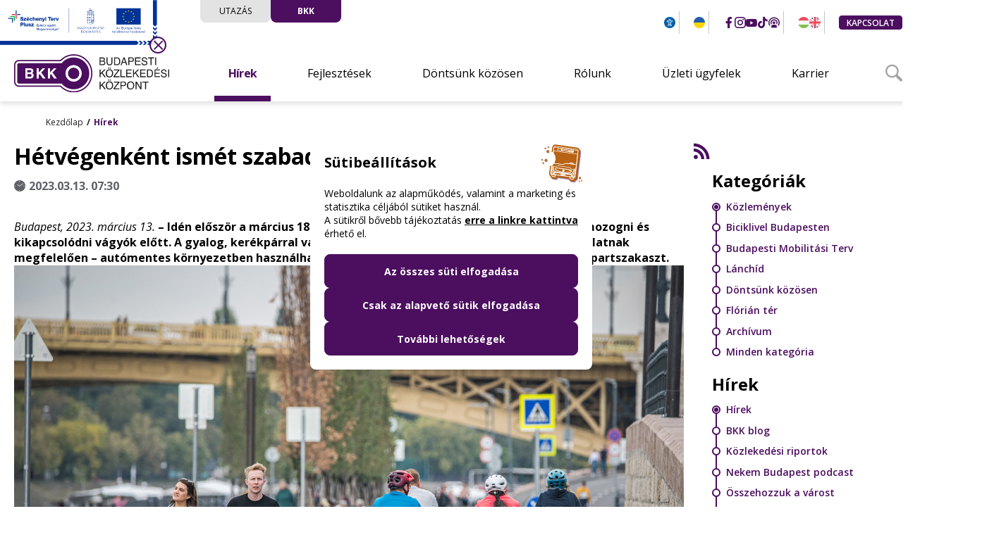

--- FILE ---
content_type: text/html; charset=utf-8
request_url: https://bkk.hu/hirek/hetvegenkent-ismet-szabad-a-rakpart.9361/
body_size: 8652
content:
<!DOCTYPE html><html lang="hu" dir="ltr"><head><title>Hétvégenként ismét szabad a rakpart! - BKK.hu</title><meta http-equiv="Content-Type" content="text/html; charset=utf-8"><meta name="viewport" content="width=device-width,height=device-height,initial-scale=1, user-scalable=no"><link rel="icon" href="https://bkk.hu/static/cache/web/bkkv2/images/favicon.ico" type="image/x-icon">
<link rel="preconnect" href="https://fonts.googleapis.com"><link rel="preconnect" href="https://fonts.gstatic.com" crossorigin><link href="https://fonts.googleapis.com/css2?family=Open+Sans:ital,wght@0,300;0,400;0,600;0,700;0,800;1,300;1,400;1,600;1,700;1,800&display=swap" rel="stylesheet"><link href="https://bkk.hu/static/cache/web/bkkv2/css/24b487fd1fce4dee85190a6afed16af1.css" rel="stylesheet" type="text/css" /><link href="https://bkk.hu/static/cache/web/bkkv2/css/06a933dfe3ebc11196bf26c9088ad631.css" rel="stylesheet" type="text/css" media="screen and (min-width: 1081px)" /><link href="https://bkk.hu/static/cache/web/bkkv2/css/9acbb2d49240431a0c23c6371d67a0ab.css" rel="stylesheet" type="text/css" media="screen and (max-width: 1080px)" /><link href="https://bkk.hu/static/cache/web/bkkv2/css/4f3c457281b1edf36f2ac06773b117d5.css" rel="stylesheet" type="text/css" /><meta property="og:title" content="Hétvégenként ismét szabad a rakpart!"/><meta property="og:description" content=""/><meta property="og:type" content="article"/><meta property="og:locale" content="hu"/><meta property="og:url" content="https://bkk.hu/hirek/hetvegenkent-ismet-szabad-a-rakpart.9361/"/><meta property="og:image" content="https://bkk.hu/static/content/2023/03/hetvegirakpartnyitas.jpg"/><script>
window.dataLayer = window.dataLayer || [];
function gtag(){ dataLayer.push(arguments); }
gtag('consent', 'default', {'fb_storage': 'denied', 'ad_storage': 'denied', 'ad_user_data': 'denied', 'ad_personalization': 'denied', 'analytics_storage': 'denied'});
</script><script>(function(w,d,s,l,i){w[l]=w[l]||[];w[l].push({'gtm.start':
new Date().getTime(),event:'gtm.js'});var f=d.getElementsByTagName(s)[0],
j=d.createElement(s),dl=l!='dataLayer'?'&l='+l:'';j.async=true;j.src='https://www.googletagmanager.com/gtm.js?id='+i+dl;
j.addEventListener('load', ()=>{ d.dispatchEvent(new CustomEvent('gtm_loaded', {bubbles:true})); });
f.parentNode.insertBefore(j,f);
})(window,document,'script','dataLayer','GTM-WDGXKDT');</script></head><body><div id="fb-root"></div><div class="amv-jumplist"><a class="amv-jump-el" href="#main-menu">Ugrás a főmenühöz</a><a class="amv-jump-el" href="#jumpMain">Ugrás a fő tartalomhoz</a><a class="amv-jump-el" href="#jumpFooter">Ugrás a lábléchez</a></div><div class="tooltip" id="tooltip" aria-hidden="true" style="--x: 0; --y: 0; --h: 0; --w: 0; opacity: 0; visibility: hidden;"><button class="tooltip-close" aria-controls="tootlip" onclick="skTooltip.setState('hide');"><i class="bkk-icon-xmark_full" aria-hidden="true"></i></button></div><header class="row header-outer has-sztp-infoblokk"><div class="mw-1300 header-inner">
<div class="sztp-infoblokk-cnt" id="infoblokk" style="display: none;"><a class="boxfill" href="https://bkk.hu/fejlesztesek/unios-projektek/" target="_self" aria-label="Uniós projektek" show-tooltip="1">
<img class="sztp-infoblokk-img" src="https://bkk.hu/static/cache/web/bkkv2/images/sztp_infoblokk_hu.svg" width="100%" /></a><button type="button" class="sztp-close" aria-label="Bezár" show-tooltip="1"><i class="bkk-icon-close" aria-hidden="true"></i></button></div><div class="logo"><a class="boxfill" href="https://bkk.hu" aria-label="Budapesti Közlekedési Központ – Vissza a főoldalra"><img class="logo-desktop" src="https://bkk.hu/static/cache/web/bkkv2/images/logo.svg" alt="Budapesti Közlekedési Központ logója."><img class="logo-mobile" src="https://bkk.hu/static/cache/web/bkkv2/images/logo_mobile.svg" alt="Budapesti Közlekedési Központ logója.">
</a></div><div class="header-top"><div class="ht-switch-cnt"><a class="ht-switch" href="https://bkk.hu" target="_self">Utazás</a><a class="ht-switch active" href="https://bkk.hu/bkk/" target="_self">BKK</a>
</div><div class="ht-menu"><div class="ht-m-el invert"><button type="button" class="amv-btn" aria-label="Akadálymentes beállítások menüje." show-tooltip="1"><i class="bkk-icon-amv" aria-hidden="true"></i></button></div><div class="ht-m-el underline"><a class="ht-m-item" href="https://bkk.hu/ukrajna/" target="_self" lang="uk" aria-label="громадський транспорт у Будапешті" show-tooltip="1"><i class="bkk-icon-uk-flag" aria-hidden="true" data-icon-paths="2"></i></a></div><div class="ht-m-el bold ht-m-hide"><a class="ht-m-item" href="https://www.facebook.com/bkkbudapest" target="_blank" aria-label="BKK Facebook oldalának megnyitása új oldalon" show-tooltip="1">
<i class="bkk-icon-facebook_2" aria-hidden="true"></i></a><a class="ht-m-item" href="https://instagram.com/bkkbudapest" target="_blank" aria-label="BKK Instagram oldalának megnyitása új oldalon" show-tooltip="1"><i class="bkk-icon-instagram_2" aria-hidden="true"></i></a><a class="ht-m-item" href="https://www.youtube.com/c/BKKBudapestiK%C3%B6zleked%C3%A9siK%C3%B6zpont" target="_blank" aria-label="BKK YouTube oldalának megnyitása új oldalon" show-tooltip="1"><i class="bkk-icon-youtube_2" aria-hidden="true"></i></a><a class="ht-m-item" href="https://www.tiktok.com/@bkkbudapest" target="_blank" aria-label="BKK TikTok oldalának megnyitása új oldalon" show-tooltip="1">
<i class="bkk-icon-tiktok_2" aria-hidden="true"></i></a><a class="ht-m-item" href="https://open.spotify.com/user/317kfcn56q2abhhvqzhs2ycnqira" target="_blank" aria-label="BKK Spotify oldalának megnyitása új oldalon" show-tooltip="1"><i class="bkk-icon-podcast_2" aria-hidden="true"></i></a></div><div class="ht-m-el underline"><a class="ht-m-item  ht-m-hide" href="https://bkk.hu" target="_self" aria-label="BKK Magyar nyelvű oldalának használata." show-tooltip="1"><i class="bkk-icon-hu-flag" aria-hidden="true" data-icon-paths="3"></i>
</a><a class="ht-m-item " href="https://bkk.hu/en/" target="_self" lang="en-UK" aria-label="BKK Angol nyelvű oldalának használata." show-tooltip="1"><i class="bkk-icon-en-flag" aria-hidden="true" data-icon-paths="7"></i></a></div><div class="ht-m-el"><a class="href-btn small" href="https://bkk.hu/kapcsolat/">Kapcsolat</a></div></div><div class="ht-m-mobile"><button class="btn ht-m-mob-btn" id="m-mob-btn" type="button" aria-label="Navigációs menü lenyitása vagy zárása." show-tooltip="1" aria-controls="mob-bottom" aria-expanded="false">
<i class="bkk-icon-menu" aria-hidden="true"></i></button></div></div><div class="header-bottom" id="mob-bottom"><div class="mobile-header-top"><div class="ht-switch-cnt"><a class="ht-switch" href="https://bkk.hu" target="_self">Utazás</a><a class="ht-switch active" href="https://bkk.hu/bkk/" target="_self">BKK</a>
</div><form class="mobile-menu-search form-cnt lvsearch" action="https://bkk.hu/kereses/" method="POST"><div class="form-item"><label for="mm-srch">Keresés a tartalomban</label><input id="mm-srch" type="text" name="search" placeholder="Mit keresel?"><button type="submit" class="btn mm-search-btn" aria-label="Keresés indítása"><i class="bkk-icon-search_2" aria-hidden="true"></i></button></div></form><div class="ht-m-el"><a class="href-btn small" href="https://bkk.hu/kapcsolat/">Kapcsolat</a>
</div><div class="ht-menu"><div class="ht-m-el invert"><button type="button" class="amv-btn" aria-label="Akadálymentes beállítások menüje." show-tooltip="1"><i class="bkk-icon-amv" aria-hidden="true"></i></button></div><div class="ht-m-el underline"><a class="ht-m-item" href="https://bkk.hu/ukrajna/" target="_self" aria-labelledby="ukmenu_uk ukmenu_hu" tooltip="громадський транспорт у Будапешті"><p class="sr_only" id="ukmenu_uk" lang="uk">громадський транспорт у Будапешті</p><p class="sr_only" id="ukmenu_hu" lang="hu">Utazási információk ukrán menekültek számára</p>
<i class="bkk-icon-uk-flag" aria-hidden="true" data-icon-paths="2"></i></a></div><div class="ht-m-el underline"><a class="ht-m-item ht-m-hide" href="https://bkk.hu" target="_self" aria-label="BKK Magyar nyelvű oldalának használata." show-tooltip="1"><i class="bkk-icon-hu-flag" aria-hidden="true" data-icon-paths="3"></i></a><a class="ht-m-item" href="https://bkk.hu/en/" target="_self" lang="en-UK" aria-label="BKK Angol nyelvű oldalának használata." show-tooltip="1"><i class="bkk-icon-en-flag" aria-hidden="true" data-icon-paths="7"></i>
</a></div></div></div><div class="row main-menu-outer"><div class="mw-1300 main-menu-inner"><nav class="main-menu" data-items="6" id="main-menu"><div class="m-item has-sub current"><a class="m-title" href="https://bkk.hu/hirek/"><span>Hírek</span>
</a><button type="button" class="m-icon bkk-icon-chevdown" aria-label="Hírek menüelem almenüjének lenyitása." data-state-open="Hírek menüelem almenüjének lenyitása." data-state-close="Hírek menüelem almenüjének zárása." show-tooltip="1" aria-expanded="false" aria-controls="sm-93"></button><div class="sub-menu level-1 " id="sm-93" aria-hidden="true"><div class="sm-wrapper"><div class="sm-item "><a href="https://bkk.hu/hirek/">Hírek</a></div><div class="sm-item "><a href="https://bkk.hu/hirek/bkk-blog/">BKK blog</a></div><div class="sm-item "><a href="https://bkk.hu/rolunk/forgalmi-adatok-diagramok/kozlekedesi-riportok/">Közlekedési riportok</a></div><div class="sm-item "><a href="https://bkk.hu/hirek/nekembudapest/">Nekem Budapest podcast</a></div><div class="sm-item "><a href="https://bkk.hu/hirek/osszehozzuk-a-varost/">Összehozzuk a várost</a></div><div class="sm-item "><a href="https://bkk.hu/hirek/azelet1/">#Azélet1</a></div></div></div></div><div class="m-item has-sub"><a class="m-title" href="https://bkk.hu/fejlesztesek/"><span>Fejlesztések</span>
</a><button type="button" class="m-icon bkk-icon-chevdown" aria-label="Fejlesztések menüelem almenüjének lenyitása." data-state-open="Fejlesztések menüelem almenüjének lenyitása." data-state-close="Fejlesztések menüelem almenüjének zárása." show-tooltip="1" aria-expanded="false" aria-controls="sm-94"></button><div class="sub-menu level-1 " id="sm-94" aria-hidden="true"><div class="sm-wrapper"><div class="sm-item "><a href="https://bkk.hu/fejlesztesek/osszes-fejlesztesunk/">Összes fejlesztésünk</a></div><div class="sm-item "><a href="https://bkk.hu/fejlesztesek/kiemelt-fejlesztesek/">Kiemelt fejlesztések</a></div><div class="sm-item "><a href="https://bkk.hu/fejlesztesek/unios-projektek/">Uniós projektek</a></div><div class="sm-item "><a href="https://bkk.hu/fejlesztesek/k-f-i/">K + F + I</a></div></div></div></div><div class="m-item has-sub"><a class="m-title" href="https://bkk.hu/dontsunk-kozosen/"><span>Döntsünk közösen</span>
</a><button type="button" class="m-icon bkk-icon-chevdown" aria-label="Döntsünk közösen menüelem almenüjének lenyitása." data-state-open="Döntsünk közösen menüelem almenüjének lenyitása." data-state-close="Döntsünk közösen menüelem almenüjének zárása." show-tooltip="1" aria-expanded="false" aria-controls="sm-95"></button><div class="sub-menu level-1 " id="sm-95" aria-hidden="true"><div class="sm-wrapper"><div class="sm-item "><a href="https://bkk.hu/dontsunk-kozosen/bkk-agora/">BKK Agóra</a></div><div class="sm-item "><a href="https://bkk.hu/dontsunk-kozosen/aktiv-tarsadalmi-egyeztetesek/">Aktív társadalmi egyeztetések</a></div><div class="sm-item "><a href="https://bkk.hu/dontsunk-kozosen/lezarult-tarsadalmi-egyeztetesek/">Lezárult társadalmi egyeztetések</a></div><div class="sm-item "><a href="https://bkk.hu/dontsunk-kozosen/mobilitasi-temacsoport/">Mobilitási Témacsoport</a></div><div class="sm-item "><a href="https://bkk.hu/hirek/dontsunk-kozosen/">Hírek, események</a></div></div></div></div><div class="m-item has-sub"><a class="m-title" href="https://bkk.hu/rolunk/"><span>Rólunk</span>
</a><button type="button" class="m-icon bkk-icon-chevdown" aria-label="Rólunk menüelem almenüjének lenyitása." data-state-open="Rólunk menüelem almenüjének lenyitása." data-state-close="Rólunk menüelem almenüjének zárása." show-tooltip="1" aria-expanded="false" aria-controls="sm-96"></button><div class="sub-menu level-1 " id="sm-96" aria-hidden="true"><div class="sm-wrapper"><div class="sm-item "><a href="https://bkk.hu/rolunk/strategiank/">Stratégiánk</a></div><div class="sm-item "><a href="https://bkk.hu/rolunk/bemutatkozas/">Magunkról</a></div><div class="sm-item "><a href="https://bkk.hu/rolunk/fenntarthatosag-felelossegvallalas/">Fenntarthatóság, felelősségvállalás</a></div><div class="sm-item "><a href="https://bkk.hu/rolunk/forgalmi-adatok-diagramok/">Forgalmi adatok, diagramok</a></div><div class="sm-item "><a href="https://bkk.hu/rolunk/programok-a-bkk-val/">Programok a BKK-val</a></div></div></div></div><div class="m-item has-sub"><a class="m-title" href="https://bkk.hu/uzleti-ugyfeleknek/"><span>Üzleti ügyfelek</span>
</a><button type="button" class="m-icon bkk-icon-chevdown" aria-label="Üzleti ügyfelek menüelem almenüjének lenyitása." data-state-open="Üzleti ügyfelek menüelem almenüjének lenyitása." data-state-close="Üzleti ügyfelek menüelem almenüjének zárása." show-tooltip="1" aria-expanded="false" aria-controls="sm-97"></button><div class="sub-menu level-1 " id="sm-97" aria-hidden="true"><div class="sm-wrapper"><div class="sm-item "><a href="https://bkk.hu/uzleti-ugyfeleknek/jegy-es-berletvasarlas/">Jegy- és bérletvásárlás</a></div><div class="sm-item "><a href="https://bkk.hu/uzleti-ugyfeleknek/kovet-rendszer/">KÖVET-rendszer</a></div><div class="sm-item "><a href="https://bkk.hu/uzleti-ugyfeleknek/megallohelyhasznalat/">Megállóhelyhasználat</a></div><div class="sm-item "><a href="https://bkk.hu/uzleti-ugyfeleknek/filmforgatas/">Filmforgatás</a></div><div class="sm-item "><a href="https://bkk.hu/uzleti-ugyfeleknek/legyel-a-viszontelado-partnerunk/">Legyél a viszonteladó partnerünk!</a></div><div class="sm-item "><a href="https://bkk.hu/uzleti-ugyfeleknek/mikromobilitasi-szolgaltatok/">Megosztott mikromobilitási szolgáltatók</a></div></div></div></div><div class="m-item"><a class="m-title" href="https://bkk.karrierportal.hu/" target="_blank" title="A hivatkozás új oldalon nyílik meg"><span>Karrier</span>
</a></div></nav></div></div><button type="button" id="hb-search-btn" class="hb-search-btn" aria-label="Keresőmező megnyitása" aria-controls="hb-search-field" aria-expanded="false" onclick="setAriaState('#hb-search-btn', '#hb-search-field')">
<i class="bkk-icon-search_2" aria-hidden="true"></i></button><form id="hb-search-field" class="hb-search-field lvsearch" title="Szabadszavas keresés az oldal tartalmában." action="https://bkk.hu/kereses/"><label for="hb-search">Keresés a tartalomban</label><input type="text" name="search" id="hb-search" placeholder="Mit keresel?"><button class="btn inverse icon icon-only" type="submit" aria-label="Keresés indítása"><i class="bkk-icon-search_2" aria-hidden="true"></i></button></form></div></div></header><div class="content-outer content-details "><div class="row breadcrumb-outer"><div class="mw-1300 breadcrumb-inner" id="breadcrumbs"><section class="breadcrumb-cnt"><p class="brc-item"><a href="https://bkk.hu">Kezdőlap</a></p><p class="brc-item"><a href="https://bkk.hu/hirek/">Hírek</a></p></section></div></div><main id="jumpMain" tabindex="0" class="content-left content-inner"><div class="content-title-line"><h1 class="content-title">Hétvégenként ismét szabad a rakpart!</h1><p class="content-date"><i class="bkk-icon-clock_full" show-tooltip="1" aria-label="Közzététel dátumát jelölő piktogram, dekorációs célt szolgál"></i><span>2023.03.13. 07:30</span></p></div><article class="details-cnt col-10"><p><em>Budapest, 2023. március 13. </em><strong>– Idén először a március 18–19-i hétvégén nyílik meg a Pesti alsó rakpart a mozogni és kikapcsolódni vágyók előtt. A gyalog, kerékpárral vagy rollerrel közlekedők – a már jól bevált gyakorlatnak megfelelően – autómentes környezetben használhatják a Margit híd és a Közraktár utca közötti rakpartszakaszt.</strong></p> <p><img alt="Hétvégi rakpartnyitás." height="633" src="https://bkk.hu/static/cache/web/img/1x1.jpg" width="950" data-src="https://bkk.hu/static/content/2023/03/cms-hetvegirakpartnyitas.jpg" class="lazy"/></p> 
<p>A hétvégén a pihenni, mozogni vagy edzeni vágyók ismét birtokukba vehetik teljes szélességében a Pesti alsó rakpartot a Margit híd és a Közraktár utca között. Erre az útszakaszra péntekről szombatra virradó éjszakától vasárnap este 23 óráig nem hajthatnak be a gépjárművel közlekedők.</p> <p>Teljes átadásáig a Lánchíd és a kapcsolódó járdaszakaszok továbbra is munkaterületnek számítanak, ezért a pesti rakpartszakaszon közlekedők a Széchenyi István térnél letérve az ajánlott gyalogosútvonalat használhatják, amire a kihelyezett tájékoztatók hívják fel a figyelmet.</p> 
<p><a href="https://bkk.hu/downloads/16702/"><img alt="Rakpartnyitás, térkép." height="2000" src="https://bkk.hu/static/cache/web/img/1x1.jpg" width="894" data-src="https://bkk.hu/static/content/2023/03/rakpart_megnyitas_terkep_2303.jpg" class="lazy"/></a></p> <p>A rakpart <a href="https://bkk.hu/hirek/iden-utoljara-nyilik-meg-a-rakpart.8154/">tavaly szeptemberben</a> nyílt meg legutóbb az érdeklődők előtt, idén március 18-tól hétvégenként és ünnepnapokon folytatódik a népszerű hagyomány. A megnyitott rakpartnak köszönhetően a budapestiek és az idelátogatók csendes, nyugodt, autómentes környezetben élvezhetik Budapest egyik legszebb, világhírű panorámával büszkélkedő területét. A BKK kéri a kerékpárral, rollerrel vagy gördeszkával közlekedőket, hogy fokozottan figyeljenek a gyalog járó felnőttekre és gyermekekre.</p> 
</article><section class="mw-1300 news-content blog-recommendations pad-t-20" aria-label="Cikkajánló: olvasd el ezt is">
<div class="blog-main-cnt blog-alt row"><h2 class="content-box-title mar-b-40 col-10">Olvasd el ezt is</h2><div class="blog-bottom-cnt row"><div class="grid-layout items-3"><div class="blog-item"><a href="https://bkk.hu/hirek/2026/01/a-kesoi-repulojaratokhoz-igazitja-menetrendjet-a-bkk.15835/"><div class="blog-item-image"><img class="tile-img lazy" data-src="https://bkk.hu/static/content/2026/01/tn43-100e.webp" alt="100E"><p class="blog-item-date" aria-label="Cikk publikálásának ideje:"><i class="bkk-icon-clock_full" tooltip="Óra ikon, cikk publikálásának ideje" aria-hidden="true"></i>2026.01.13. 17:30</p></div><div class="blog-item-details"><p class="blog-item-title">A késői repülőjáratokhoz igazítja menetrendjét a BKK</p><p class="blog-item-text"></p>
</div></a></div><div class="blog-item"><a href="https://bkk.hu/hirek/2026/01/fokozott-ellenorzesek-a-fovarosban-csaknem-150-kozos-akciot-tartott-a-bkk-es-a-brfk-2025-ben.15829/"><div class="blog-item-image"><img class="tile-img lazy" data-src="https://bkk.hu/static/content/2026/01/tn43-brfk-bkkkiemeltellenorzesek_illusztracio_20251.webp" alt="BRFK-BKK kiemelt ellenőrzések _illusztráció_2025 (1)"><p class="blog-item-date" aria-label="Cikk publikálásának ideje:"><i class="bkk-icon-clock_full" tooltip="Óra ikon, cikk publikálásának ideje" aria-hidden="true"></i>2026.01.12. 15:55</p></div><div class="blog-item-details"><p class="blog-item-title">Fokozott ellenőrzések a fővárosban: csaknem 150 közös akciót tartott a BKK és a BRFK 2025-ben</p><p class="blog-item-text"></p>
</div></a></div><div class="blog-item"><a href="https://bkk.hu/hirek/2026/01/kozossegi-kozlekedessel-a-normafahoz.15821/"><div class="blog-item-image"><img class="tile-img lazy" data-src="https://bkk.hu/static/content/2026/01/tn43-normafa.webp" alt="normafa"><p class="blog-item-date" aria-label="Cikk publikálásának ideje:"><i class="bkk-icon-clock_full" tooltip="Óra ikon, cikk publikálásának ideje" aria-hidden="true"></i>2026.01.09. 16:39</p></div><div class="blog-item-details"><p class="blog-item-title">Közösségi közlekedéssel a Normafához</p><p class="blog-item-text"></p>
</div></a></div></div></div></div></section></main><aside class="content-right" id="sidebar">
<button class="sidebar-toggle" aria-expanded="false" aria-label="Oldalsó menü megnyitása" data-lang-open="Oldalsó menü megnyitása" data-lang-close="Oldalsó menü bezárása" type="button" tabindex="0" aria-controls="sidebar" show-tooltip="1"><i class="bkk-icon-sidebar-open" aria-hidden="true"></i></button><div class="news-items-list"><div class="sidebar-header"><button class="sidebar-close btn icon-only btn-right" aria-label="Oldalsó menü bezárása" show-tooltip="1"><i class="bkk-icon-close" aria-hidden="true"></i></button></div><div class="sidebar-wrapper"><a href="https://bkk.hu/hirek/rss" class="rssbtn" target="_blank" tabindex="0"  aria-label="Hírek - RSS Feed megtekintése új oldalon"  tooltip="RSS Feed megtekintése új oldalon">
<i class="bkk-icon-rss" aria-hidden="true"></i></a><div class="bkkiside-box gray"><h2 class="bkkiside-title">Kategóriák</h2><div class="buslike-list"><div class="buslike-item active"><span class="buslike-dot"></span><span class="buslike-line"></span><a href="https://bkk.hu/hirek/kozlemenyek/" class="boxfill" tabindex="0">Közlemények</a></div><div class="buslike-item"><span class="buslike-dot"></span><span class="buslike-line"></span><a href="https://bkk.hu/hirek/biciklivel-budapesten/" class="boxfill" tabindex="0">Biciklivel Budapesten</a></div><div class="buslike-item"><span class="buslike-dot"></span><span class="buslike-line"></span><a href="https://bkk.hu/hirek/budapesti-mobilitasi-terv/" class="boxfill" tabindex="0">Budapesti Mobilitási Terv</a></div><div class="buslike-item"><span class="buslike-dot"></span><span class="buslike-line"></span><a href="https://bkk.hu/hirek/lanchid/" class="boxfill" tabindex="0">Lánchíd</a></div><div class="buslike-item"><span class="buslike-dot"></span><span class="buslike-line"></span><a href="https://bkk.hu/hirek/dontsunk-kozosen/" class="boxfill" tabindex="0">Döntsünk közösen</a></div><div class="buslike-item"><span class="buslike-dot"></span><span class="buslike-line"></span><a href="https://bkk.hu/hirek/florian-ter/" class="boxfill" tabindex="0">Flórián tér</a></div><div class="buslike-item"><span class="buslike-dot"></span><span class="buslike-line"></span><a href="https://bkk.hu/hirek/archivum/" class="boxfill" tabindex="0">Archívum</a></div><div class="buslike-item"><span class="buslike-dot"></span>
<span class="buslike-line"></span><a href="https://bkk.hu/hirek/" class="boxfill" tabindex="0">Minden kategória</a></div></div></div><div class="bkkiside-box gray"><h2 class="bkkiside-title">Hírek</h2><div class="buslike-list"><div class="buslike-item active"><span class="buslike-dot"></span><span class="buslike-line"></span><a href="https://bkk.hu/hirek/" class="boxfill" tabindex="0" >Hírek</a></div><div class="buslike-item"><span class="buslike-dot"></span><span class="buslike-line"></span><a href="https://bkk.hu/hirek/bkk-blog/" class="boxfill" tabindex="0" >BKK blog</a></div><div class="buslike-item"><span class="buslike-dot"></span><span class="buslike-line"></span><a href="https://bkk.hu/rolunk/forgalmi-adatok-diagramok/kozlekedesi-riportok/" class="boxfill" tabindex="0" >Közlekedési riportok</a></div><div class="buslike-item"><span class="buslike-dot"></span><span class="buslike-line"></span><a href="https://bkk.hu/hirek/nekembudapest/" class="boxfill" tabindex="0" >Nekem Budapest podcast</a></div><div class="buslike-item"><span class="buslike-dot"></span><span class="buslike-line"></span><a href="https://bkk.hu/hirek/osszehozzuk-a-varost/" class="boxfill" tabindex="0" >Összehozzuk a várost</a></div><div class="buslike-item"><span class="buslike-dot"></span><span class="buslike-line"></span><a href="https://bkk.hu/hirek/azelet1/" class="boxfill" tabindex="0" >#Azélet1</a></div></div></div></div></div></aside></div><footer class="row footer-outer fc-override" id="jumpFooter"><div class="mw-1300 footer-inner"><div class="footer-awards"><div class="footer-award-item"><img src="https://bkk.hu/static/cache/web/bkkv2/images/footer/award_1.png" alt="Design award 2023"></div><div class="footer-award-item"><img src="https://bkk.hu/static/cache/web/bkkv2/images/footer/award_4.png" alt="Az év honlapja 2023"></div><div class="footer-award-item">
<img src="https://bkk.hu/static/cache/web/bkkv2/images/footer/award_3.png" alt="Az év applikációja különdíj 2024"></div><div class="footer-award-item"><img src="https://bkk.hu/static/cache/web/bkkv2/images/footer/award_2.png" alt="Az év applikációja 2024"></div></div><div class="footer-top"><div class="footer-list"><a href="https://bkk.hu/jogi-tudnivalok/">
<b>Jogi tudnivalók</b></a><div class="footer-grid fg-column-2"><a href="https://bkk.hu/jogi-tudnivalok/adatvedelem/">Adatvédelem</a><a href="https://bkk.hu/jogi-tudnivalok/aszf/">ÁSZF</a><a href="https://bkk.hu/jogi-tudnivalok/suti-tajekoztato/">Sütitájékoztató</a><a href="https://bkk.hu/jogi-tudnivalok/jogi-nyilatkozat/">Jogi nyilatkozat</a></div></div><div class="footer-list"><a href="https://bkk.hu/bkk-partnerek/">
<b>BKK</b></a><div class="footer-grid fg-column-1"><a href="https://bkk.hu/downloads/32183/">Akadálymentesítési nyilatkozat</a><a href="https://bkk.hu/bkk-partnerek/fovarosi-partnerek/">Fővárosi partnerek</a><a href="https://bkk.hu/bkk-partnerek/civil-partnerek/">Civil partnerek</a><a href="https://bkk.hu/bkk-partnerek/egyeb/">Egyéb</a></div></div><div class="footer-list"><a href="https://atlathatosag.bkk.hu/" target="_blank" title="A hivatkozás új oldalon nyílik meg">
<b>Átláthatóság</b></a><div class="footer-grid fg-column-1"><a href="https://atlathatosag.bkk.hu/kozerdeku-adatok/" target="_blank">Közérdekű adatok</a><a href="https://einfoszab.budapest.hu/home" target="_blank">Közérdekű adatok a Városháza weboldalán</a><a href="https://atlathatosag.bkk.hu/uzletititok-szabalyzat/" target="_blank">Üzletititok-szabályzat</a><a href="https://atlathatosag.bkk.hu/beszerzesek/" target="_blank">Beszerzések</a><a href="https://atlathatosag.bkk.hu/kozbeszerzesek/" target="_blank">Közbeszerzések</a><a href="https://atlathatosag.bkk.hu/kozerdeku-adatigenylesek-folyamata/" target="_blank">Közérdekű adatigénylések folyamata</a><a href="https://atlathatosag.bkk.hu/a-bkk-beszerzesi-bizottsaganak-kozerdeku-dokumentumai/" target="_blank">A BKK beszerzési bizottságának közérdekű dokumentumai</a></div></div><div class="footer-list"><a href="https://bkk.hu/oldalterkep/">
<b>Oldaltérkép</b></a></div><div class="footer-list"><button class="btn inverse-plain btn-left amv-btn" type="button">
<b>Akadálymentes beállítások</b></button></div><div class="footer-list"><button class="btn inverse-plain btn-left" type="button" id="cookieSettingsFooterBtn"><b>Sütibeállítások</b></button></div></div><div class="footer-bottom"><img class="footer-bottom-logo" src="https://bkk.hu/static/cache/web/bkkv2/images/bp_bkk_logo_footer.svg" alt="Budapest címere és Budapesti Közlekedési Központ logója."><div class="footer-bottom-cnt"><p><b>BKK Budapesti Közlekedési Központ</b></p><p><b>Zártkörűen Működő Részvénytársaság</b></p><p>Cégjegyzékszám: <b>01-10-046840</b></p>
</div><div class="footer-bottom-cnt"><p>Cím: <b>1075 Budapest, Rumbach Sebestyén utca 19-21</b></p><p>Telefon: <a href="tel:+3613255255"><b>+36 1 3 255 255</b></a></p><p>E-mail: <a href="/cdn-cgi/l/email-protection#44262f2f04262f2f6a2c31"><b><span class="__cf_email__" data-cfemail="1f7d74745f7d747431776a">[email&#160;protected]</span></b></a></p></div><div class="footer-bottom-cnt"><div class="fbc-social"><a class="fbc-item" href="https://www.facebook.com/bkkbudapest/" target="_blank" title="BKK Facebook oldalának megnyitása új oldalon"><i class="bkk-icon-facebook_2" aria-hidden="true"></i></a><a class="fbc-item" href="https://instagram.com/bkkbudapest" target="_blank" title="BKK Instagram oldalának megnyitása új oldalon">
<i class="bkk-icon-instagram_2" aria-hidden="true"></i></a><a class="fbc-item" href="https://www.youtube.com/channel/UCHuMjfIfASCEk7Mny430Ebg" target="_blank" title="BKK YouTube oldalának megnyitása új oldalon"><i class="bkk-icon-youtube_2" aria-hidden="true"></i></a><a class="fbc-item" href="https://www.tiktok.com/@bkkbudapest" target="_blank" title="BKK TikTok oldalának megnyitása új oldalon"><i class="bkk-icon-tiktok_2" aria-hidden="true"></i></a><a class="fbc-item" href="https://bkk.hu/hirek/nekembudapest/" target="_blank" title="Nekem Budapest podcast"><i class="bkk-icon-podcast_2" aria-hidden="true"></i>
</a></div></div><p class="footer-copyright">© 2011-2026 BKK</p></div></div><div class="back-to-top" id="btt-btn" aria-label="Ugrás a lap tetejére" show-tooltip="1"><i class="bkk-icon-chevup" aria-hidden="true"></i></div></footer><div class="cookie-new-cnt" id="gdprCookieSettings" role="dialog" aria-hidden="true" tabindex="0"><div class="cookie-new-wrapper"><div class="cookie-new-header"><h2 class="cookie-new-title">Sütibeállítások</h2><img class="cookie-new-img" src="https://bkk.hu/static/cache/web/bkkv2/images/bus_cookie.svg" height="60" width="100" alt="Busz alakú süti, amiből kiharaptak egy darabot.">
<p class="cookie-new-info">Weboldalunk az alapműködés, valamint a marketing és statisztika céljából sütiket használ.<br>A sütikről bővebb tájékoztatás <a href="https://bkk.hu/jogi-tudnivalok/suti-tajekoztato/" tabindex="0">erre a linkre kattintva</a> érhető el.</p></div><button type="button" class="btn cookieaction" data-action="*">Az összes süti elfogadása</button><button type="button" class="btn cookieaction" data-action="basic-cookie">Csak az alapvető sütik elfogadása</button><button id="cookieCustom" type="button" class="btn cookieaction" data-action="open-settings" aria-controls="cookie-new-poppin" aria-expanded="false">További lehetőségek</button></div><div id="gdprCookieWindow" vp-title="Részletes sütibeállítások" vp-save="Mentés" style="display:none;width:100%;max-width:400px;">
<form class="cookie-new-pbody" id="gdprCookieForm"><ul class="cookie-new-main"><li><div class="cookie-new-item"><label for="basic-cookie">Alapműködést biztosító sütik</label><button class="cookie-desc-btn" type="button" aria-expanded="false" aria-controls="cookie-new-sub-basic" aria-label="Alapműködést biztosító sütik részleteinek megjelenítése"><i class="bkk-icon-chevdown_2" aria-hidden="true"></i></button><div class="switch"><input name="basic-cookie" id="basic-cookie" type="checkbox" data-section="cookie-new-sub-basic"><span class="slider" aria-hidden="true"></span></div></div><ul class="cookie-new-sub" id="cookie-new-sub-basic"><li><div class="cookie-new-item"><label for="login-cookie">Bejelentkezéshez használt süti</label><div class="switch"><input name="login-cookie" id="login-cookie" type="checkbox" data-save="1" data-main="basic-cookie"><span class="slider" aria-hidden="true"></span></div><p class="cookie-desc">A süti eltárolja a felhasználói fiók bejelentkezési státuszát</p></div></li></ul></li><li><div class="cookie-new-item"><label for="stat-cookie">Statisztika és Marketing célú sütik</label><button class="cookie-desc-btn" type="button" aria-expanded="false" aria-controls="cookie-new-sub-stat" aria-label="Statisztika és Marketing célú sütik részleteinek megjelenítése"><i class="bkk-icon-chevdown_2" aria-hidden="true"></i></button><div class="switch"><input name="stat-cookie" id="stat-cookie" type="checkbox" data-section="cookie-new-sub-stat"><span class="slider" aria-hidden="true"></span></div></div><ul class="cookie-new-sub" id="cookie-new-sub-stat"><li><div class="cookie-new-item"><label for="google-cookie">Google Analytics sütik</label><div class="switch"><input name="google-cookie" id="google-cookie" type="checkbox" data-save="1" data-main="stat-cookie"><span class="slider" aria-hidden="true"></span></div><p class="cookie-desc">A süti információt gyűjt azzal kapcsolatban, hogyan használják látogatóink weboldalunkat.</p></div></li><li><div class="cookie-new-item"><label for="google-ads">Google Ads sütik</label><div class="switch"><input name="google-ads" id="google-ads" type="checkbox" data-save="1" data-main="stat-cookie"><span class="slider" aria-hidden="true"></span></div><p class="cookie-desc">A süti a hirdetésekből és díjmentes adatokból származó értékesítések nyomon követésére szolgál.</p></div></li><li><div class="cookie-new-item"><label for="facebook-cookie">Facebook Pixel süti</label><div class="switch"><input name="facebook-cookie" id="facebook-cookie" type="checkbox" data-save="1" data-main="stat-cookie"><span class="slider" aria-hidden="true"></span></div><p class="cookie-desc">A süti hirdetési és webhely-analitikai szolgáltatások biztosításáért felel.</p></div></li></ul></li></ul></form></div></div><div id="amv-settings-panel" style="display: none;" aria-disabled="true" role="dialog"><form class="hm-amv-settings form-cnt" id="amv-settings" title="Akadálymentességi beállítások"><div class="amv-option form-item mar-b-20"><label class="col-10" for="amvUnderline">Hivatkozások aláhúzása</label><select id="amvUnderline" name="amvUnderline" tabindex="0"><option value="ul-default" default selected>Szövegközi hivatkozások aláhúzása (alapértelmezett)</option><option value="ul-force">Minden hivatkozás aláhúzása</option>
<option value="ul-none">Egyik hivatkozás se legyen aláhúzva</option></select><i class="normal-select-icon bkk-icon-chevdown" aria-hidden="true"></i></div><div class="amv-option form-item mar-b-20"><label class="col-10" for="amvOutline">Fókusz keret vonalvastagsága</label><select id="amvOutline" name="amvOutline" tabindex="0"><option value="2px" default selected>2 képpont (alapértelmezett)</option><option value="4px">4 képpont</option><option value="6px">6 képpont</option><option value="8px">8 képpont</option>
<option value="0px">0 képpont (fókusz vonal nem látszik)</option></select><i class="normal-select-icon bkk-icon-chevdown" aria-hidden="true"></i></div><div class="amv-option form-item mar-b-10"><label class="col-10" for="amvOutlineColor">Fókusz keret vonalának színe</label><select id="amvOutlineColor" name="amvOutlineColor" tabindex="0"><option value="purple" default selected>lila (alapértelmezett)</option><option value="red">piros</option><option value="blue">kék</option>
<option value="magenta">magenta</option><option value="black">fekete</option></select><i class="normal-select-icon bkk-icon-chevdown" aria-hidden="true"></i></div></form></div><div id="viwoStatusPanel" class="viwo-panel" style="display:none;" role="dialog"><div class="vp-table"><div class="vp-loader"><span class="vp-icon"><i class="bkk-icon-cog bkk-icon-spin"></i></span><span class="vp-title"></span></div><div class="vp-panel"><div class="vp-head"><span class="vp-title-icon" aria-hidden="true"><i></i></span><span class="vp-title"></span><button type="button" class="vp-close" aria-label="Bezárás"><span class="icon bkk-icon-xmark" aria-hidden="true"></span></button></div><div class="vp-overlay"></div>
<div class="vp-body"><div class="vp-body-loading"><span class="vp-icon"><i class="bkk-icon-cog bkk-icon-spin"></i></span><span class="vp-title">Adatok betöltése</span></div></div><div class="vp-footer"></div></div></div></div><script data-cfasync="false" src="/cdn-cgi/scripts/5c5dd728/cloudflare-static/email-decode.min.js"></script><script type="text/javascript" src="https://bkk.hu/static/cache/web/bkkv2/js/hu.js"></script><script type="text/javascript" src="https://bkk.hu/static/cache/web/bkkv2/js/9318017ffd6fb2968dbbd3951ec6bdb1.js"></script><noscript><iframe src="https://www.googletagmanager.com/ns.html?id=GTM-WDGXKDT" height="0" width="0" style="display:none;visibility:hidden"></iframe></noscript><script defer src="https://static.cloudflareinsights.com/beacon.min.js/vcd15cbe7772f49c399c6a5babf22c1241717689176015" integrity="sha512-ZpsOmlRQV6y907TI0dKBHq9Md29nnaEIPlkf84rnaERnq6zvWvPUqr2ft8M1aS28oN72PdrCzSjY4U6VaAw1EQ==" data-cf-beacon='{"version":"2024.11.0","token":"28bff846200043f394d90773ee31ff0b","server_timing":{"name":{"cfCacheStatus":true,"cfEdge":true,"cfExtPri":true,"cfL4":true,"cfOrigin":true,"cfSpeedBrain":true},"location_startswith":null}}' crossorigin="anonymous"></script>
</body></html>

--- FILE ---
content_type: image/svg+xml
request_url: https://bkk.hu/static/cache/web/bkkv2/images/bp_bkk_logo_footer.svg
body_size: 4747
content:
<?xml version="1.0" encoding="utf-8"?>
<!-- Generator: Adobe Illustrator 24.3.0, SVG Export Plug-In . SVG Version: 6.00 Build 0)  -->
<svg version="1.1" id="Layer_1" xmlns="http://www.w3.org/2000/svg" xmlns:xlink="http://www.w3.org/1999/xlink" x="0px" y="0px"
	 viewBox="0 0 264.7 27" style="enable-background:new 0 0 264.7 27;" xml:space="preserve">
<style type="text/css">
	.st0{fill:#FFFFFF;}
</style>
<g>
	<g>
		<path class="st0" d="M220,4.9h2.1c0.2,0,0.5,0,0.7,0.1c0.2,0.1,0.4,0.2,0.5,0.4c0.1,0.2,0.2,0.4,0.2,0.7c0,0.3-0.1,0.5-0.3,0.7
			c-0.1,0.1-0.3,0.2-0.4,0.3c0.2,0.1,0.4,0.2,0.6,0.3c0.1,0.1,0.2,0.3,0.3,0.4c0.1,0.1,0.1,0.3,0.1,0.5c0,0.3-0.1,0.6-0.3,0.8
			c-0.2,0.2-0.4,0.4-0.6,0.5c-0.2,0.1-0.5,0.1-0.8,0.1H220L220,4.9z M221.9,6.9c0.2,0,0.4,0,0.6-0.1c0.1-0.1,0.2-0.2,0.3-0.3
			c0.1-0.1,0.1-0.3,0.1-0.4c0-0.1,0-0.3-0.1-0.4c-0.1-0.1-0.2-0.2-0.3-0.3c-0.2-0.1-0.4-0.1-0.6-0.1h-1.2v1.5H221.9z M222.1,9.1
			c0.2,0,0.3,0,0.5-0.1c0.2-0.1,0.3-0.2,0.4-0.3c0.1-0.2,0.2-0.3,0.2-0.5c0-0.2,0-0.3-0.1-0.4c-0.1-0.1-0.2-0.2-0.4-0.3
			c-0.2-0.1-0.4-0.1-0.7-0.1h-1.3v1.7H222.1z"/>
		<path class="st0" d="M225.2,4.9v3c0,0.3,0.1,0.6,0.2,0.9c0.1,0.2,0.2,0.3,0.4,0.4c0.2,0.1,0.4,0.1,0.6,0.1c0.2,0,0.5,0,0.7-0.1
			c0.2-0.1,0.4-0.3,0.5-0.5c0.1-0.3,0.2-0.5,0.2-0.8v-3h0.7v2.7c0,0.5-0.1,0.9-0.2,1.4c-0.3,0.6-0.8,0.9-1.7,0.9s-1.4-0.3-1.7-0.9
			c-0.2-0.4-0.3-0.9-0.2-1.4V4.9H225.2z"/>
		<path class="st0" d="M229.4,4.9h1.9c0.3,0,0.6,0,0.8,0.2c0.3,0.1,0.5,0.3,0.7,0.5c0.3,0.5,0.5,1,0.5,1.6c0,0.5-0.1,1-0.3,1.4
			c-0.1,0.3-0.4,0.6-0.7,0.8c-0.3,0.2-0.7,0.3-1,0.3h-1.9V4.9z M231.2,9.1c0.2,0,0.4,0,0.5-0.1c0.3-0.1,0.5-0.3,0.6-0.5
			c0.1-0.2,0.2-0.5,0.3-0.7c0-0.2,0-0.3,0-0.5c0-0.5-0.1-1-0.4-1.4c-0.1-0.2-0.3-0.3-0.5-0.4c-0.2-0.1-0.4-0.1-0.6-0.1h-1.1v3.7
			H231.2z"/>
		<path class="st0" d="M235.4,4.9h0.7l1.8,4.8h-0.7l-0.5-1.4h-1.9l-0.5,1.4h-0.7L235.4,4.9z M236.5,7.7l-0.7-2.1l-0.8,2.1H236.5z"/>
		<path class="st0" d="M238.5,4.9h2.2c0.2,0,0.4,0,0.6,0.1c0.2,0.1,0.3,0.2,0.5,0.3c0.1,0.1,0.2,0.3,0.3,0.5s0.1,0.4,0.1,0.6
			c0,0.4-0.1,0.7-0.3,1c-0.1,0.1-0.3,0.3-0.5,0.3c-0.2,0.1-0.4,0.1-0.6,0.1h-1.5v2h-0.7L238.5,4.9z M241,5.5
			c-0.2-0.1-0.4-0.1-0.6-0.1h-1.3v1.7h1.3c0.2,0,0.5-0.1,0.7-0.2c0.1-0.1,0.2-0.2,0.2-0.3c0-0.1,0.1-0.2,0.1-0.4
			c0-0.1,0-0.3-0.1-0.4C241.3,5.7,241.2,5.6,241,5.5"/>
		<path class="st0" d="M242.8,4.9h3.5v0.6h-2.9v1.5h2.6v0.6h-2.6v1.6h2.9v0.6h-3.6V4.9z"/>
		<path class="st0" d="M247.5,8.1c0,0.2,0.1,0.5,0.2,0.7c0.1,0.2,0.3,0.3,0.5,0.4c0.2,0.1,0.4,0.1,0.6,0.1c0.2,0,0.4,0,0.7-0.1
			c0.2,0,0.3-0.1,0.4-0.3c0.1-0.1,0.2-0.3,0.2-0.5c0-0.1,0-0.2,0-0.3c0-0.1-0.1-0.2-0.2-0.3c-0.2-0.1-0.5-0.2-0.8-0.3l-0.6-0.1
			c-0.3-0.1-0.6-0.2-0.9-0.3c-0.1-0.1-0.3-0.2-0.3-0.4c-0.1-0.2-0.1-0.3-0.1-0.5c0-0.2,0-0.4,0.1-0.6c0.1-0.2,0.2-0.3,0.3-0.5
			c0.3-0.3,0.8-0.4,1.2-0.4c0.4,0,0.9,0.1,1.3,0.4c0.2,0.1,0.3,0.3,0.4,0.5c0.1,0.2,0.1,0.4,0.1,0.6h-0.6c0-0.2-0.1-0.4-0.2-0.6
			c-0.1-0.1-0.3-0.2-0.4-0.3c-0.2-0.1-0.4-0.1-0.5-0.1c-0.1,0-0.3,0-0.4,0c-0.1,0-0.3,0.1-0.4,0.2c-0.1,0.1-0.1,0.2-0.2,0.3
			c0,0.1-0.1,0.2-0.1,0.3c0,0.1,0,0.2,0.1,0.3c0.1,0.1,0.1,0.2,0.2,0.2c0.3,0.1,0.6,0.2,0.9,0.3l0.7,0.2c0.3,0.1,0.5,0.2,0.7,0.3
			c0.1,0.1,0.3,0.3,0.3,0.4c0.1,0.2,0.1,0.4,0.1,0.5c0,0.2,0,0.4-0.1,0.6c-0.1,0.2-0.2,0.4-0.4,0.5c-0.4,0.2-0.9,0.4-1.3,0.3
			c-0.5,0-1-0.1-1.4-0.5c-0.2-0.2-0.3-0.4-0.4-0.6c-0.1-0.2-0.1-0.4-0.1-0.7L247.5,8.1z"/>
		<path class="st0" d="M255,4.9v0.6h-1.6v4.3h-0.7V5.4h-1.6V4.9H255z"/>
		<path class="st0" d="M256.3,4.9h-0.7v4.8h0.7V4.9z"/>
		<path class="st0" d="M220,12.5h0.6v2.4l2.4-2.4h0.9l-2.1,1.9l2.1,2.9h-0.9l-1.7-2.4l-0.8,0.7v1.7H220V12.5z"/>
		<path class="st0" d="M228.3,13.2c0.3,0.5,0.5,1.1,0.5,1.6c0,0.6-0.2,1.3-0.6,1.8c-0.2,0.3-0.5,0.5-0.8,0.6c-0.3,0.1-0.7,0.2-1,0.2
			c-0.3,0-0.7,0-1-0.2c-0.3-0.1-0.6-0.3-0.8-0.6c-0.4-0.5-0.6-1.1-0.6-1.8c0-0.6,0.2-1.2,0.5-1.7c0.2-0.3,0.5-0.5,0.8-0.7
			c0.3-0.2,0.7-0.2,1-0.2c0.4,0,0.7,0,1.1,0.2C227.8,12.7,228,12.9,228.3,13.2z M227.7,16.2c0.3-0.4,0.4-0.9,0.4-1.4
			c0-0.5-0.1-1-0.4-1.4c-0.1-0.2-0.3-0.3-0.5-0.4c-0.2-0.1-0.4-0.1-0.7-0.1c-0.2,0-0.4,0-0.7,0.1c-0.2,0.1-0.4,0.2-0.5,0.4
			c-0.4,0.4-0.5,1-0.5,1.5c0,0.5,0.1,1,0.4,1.3c0.2,0.2,0.4,0.3,0.6,0.4c0.2,0.1,0.5,0.1,0.7,0.1c0.2,0,0.5,0,0.7-0.1
			C227.4,16.6,227.6,16.4,227.7,16.2 M225.7,11.2h0.6v0.7h-0.6V11.2z M226.7,11.2h0.6v0.7h-0.6V11.2z"/>
		<path class="st0" d="M229,16.8l3-3.7h-2.8v-0.6h3.6V13l-3,3.7h3v0.6H229V16.8z"/>
		<path class="st0" d="M233.4,12.5h0.7v4.3h2.4v0.6h-3.1V12.5z"/>
		<path class="st0" d="M237.2,12.5h3.5v0.6h-2.9v1.5h2.7v0.6h-2.7v1.6h2.9v0.6h-3.6V12.5z"/>
		<path class="st0" d="M241.5,12.5h0.6v2.4l2.4-2.4h0.9l-2.1,1.9l2.1,2.9h-0.9l-1.7-2.4l-0.8,0.7v1.7h-0.6V12.5z"/>
		<path class="st0" d="M246.1,12.5h3.5v0.6h-2.9v1.5h2.7v0.6h-2.7v1.6h2.9v0.6h-3.6V12.5z"/>
		<path class="st0" d="M250.4,12.5h1.9c0.3,0,0.6,0,0.8,0.2c0.3,0.1,0.5,0.3,0.7,0.5c0.3,0.5,0.5,1.1,0.5,1.6c0,0.5-0.1,1-0.3,1.4
			c-0.1,0.3-0.4,0.6-0.7,0.8c-0.3,0.2-0.7,0.3-1,0.3h-1.9L250.4,12.5z M252.2,16.7c0.2,0,0.4,0,0.5-0.1c0.3-0.1,0.5-0.3,0.6-0.5
			c0.1-0.2,0.2-0.5,0.3-0.7c0-0.2,0-0.3,0-0.5c0-0.5-0.1-1-0.3-1.4c-0.1-0.2-0.3-0.3-0.5-0.4c-0.2-0.1-0.4-0.1-0.6-0.1h-1.1v3.7
			H252.2z"/>
		<path class="st0" d="M255.2,12.5h3.5v0.6h-2.9v1.5h2.6v0.6h-2.6v1.6h2.9v0.6h-3.6V12.5z M257.8,11.1l-0.9,1h-0.5l0.6-1H257.8z"/>
		<path class="st0" d="M260,15.7c0,0.2,0.1,0.5,0.2,0.7c0.1,0.2,0.3,0.3,0.5,0.4c0.2,0.1,0.4,0.1,0.6,0.1c0.2,0,0.4,0,0.6-0.1
			c0.2,0,0.3-0.1,0.4-0.3c0.1-0.1,0.2-0.3,0.2-0.5c0-0.1,0-0.2,0-0.3c0-0.1-0.1-0.2-0.2-0.2c-0.2-0.1-0.5-0.2-0.8-0.3l-0.6-0.1
			c-0.3-0.1-0.6-0.2-0.9-0.3c-0.1-0.1-0.3-0.2-0.3-0.4c-0.1-0.2-0.1-0.3-0.1-0.5c0-0.2,0-0.4,0.1-0.6c0.1-0.2,0.2-0.3,0.3-0.5
			c0.3-0.3,0.8-0.4,1.2-0.4c0.4,0,0.9,0.1,1.3,0.4c0.2,0.1,0.3,0.3,0.4,0.5c0.1,0.2,0.1,0.4,0.1,0.7h-0.6c0-0.2-0.1-0.4-0.2-0.6
			c-0.1-0.1-0.3-0.2-0.4-0.3c-0.2-0.1-0.4-0.1-0.5-0.1c-0.3,0-0.6,0.1-0.8,0.2c-0.1,0.1-0.1,0.2-0.2,0.3c0,0.1-0.1,0.2-0.1,0.3
			c0,0.1,0,0.2,0.1,0.3c0.1,0.1,0.1,0.2,0.2,0.2c0.3,0.1,0.6,0.2,0.9,0.3l0.7,0.2c0.3,0,0.5,0.2,0.7,0.3c0.2,0.1,0.3,0.3,0.4,0.4
			c0.1,0.2,0.1,0.4,0.1,0.5c0,0.2,0,0.5-0.1,0.7c-0.1,0.2-0.3,0.4-0.4,0.5c-0.4,0.2-0.9,0.3-1.3,0.3c-0.5,0-1-0.1-1.4-0.5
			c-0.2-0.2-0.3-0.3-0.4-0.6c-0.1-0.2-0.1-0.4-0.1-0.7L260,15.7z"/>
		<path class="st0" d="M264.7,12.5h-0.7v4.8h0.7V12.5z"/>
		<path class="st0" d="M220,20.1h0.6v2.4l2.4-2.4h0.9L222,22l2.1,2.9h-0.9l-1.7-2.4l-0.8,0.8v1.7H220V20.1z"/>
		<path class="st0" d="M228.3,20.8c0.3,0.5,0.5,1.1,0.5,1.6c0,0.6-0.2,1.3-0.6,1.8c-0.2,0.3-0.5,0.5-0.8,0.6c-0.3,0.1-0.6,0.2-1,0.2
			c-0.3,0-0.7-0.1-1-0.2c-0.3-0.1-0.6-0.3-0.8-0.6c-0.4-0.5-0.6-1.1-0.6-1.8c0-0.6,0.2-1.2,0.5-1.7c0.2-0.3,0.5-0.5,0.8-0.7
			c0.3-0.2,0.7-0.2,1-0.2c0.4,0,0.7,0,1,0.2C227.7,20.2,228,20.5,228.3,20.8 M227.7,23.8c0.3-0.4,0.4-0.9,0.4-1.4
			c0-0.5-0.1-1-0.4-1.4c-0.1-0.2-0.3-0.3-0.5-0.4c-0.2-0.1-0.4-0.1-0.7-0.1c-0.2,0-0.4,0-0.7,0.1c-0.2,0.1-0.4,0.2-0.5,0.4
			c-0.3,0.4-0.5,1-0.5,1.5c0,0.5,0.1,1,0.4,1.4c0.2,0.2,0.4,0.3,0.6,0.4c0.2,0.1,0.5,0.1,0.7,0.1c0.2,0,0.5,0,0.7-0.1
			C227.4,24.2,227.6,24,227.7,23.8 M225.6,18.8h0.6v0.7h-0.6V18.8z M226.7,18.8h0.6v0.7h-0.6V18.8z"/>
		<path class="st0" d="M229,24.4l3-3.7h-2.8v-0.6h3.6v0.6l-3,3.7h3v0.6H229V24.4z"/>
		<path class="st0" d="M233.4,20.1h2.2c0.4,0,0.8,0.1,1,0.4c0.1,0.1,0.2,0.3,0.3,0.5c0.1,0.2,0.1,0.4,0.1,0.6c0,0.4-0.1,0.7-0.3,1
			c-0.1,0.1-0.3,0.3-0.5,0.3c-0.2,0.1-0.4,0.1-0.6,0.1h-1.5v2h-0.7L233.4,20.1z M236,20.7c-0.2-0.1-0.4-0.1-0.6-0.1h-1.3v1.7h1.3
			c0.3,0,0.5-0.1,0.7-0.2c0.1-0.1,0.2-0.2,0.2-0.3s0.1-0.2,0.1-0.4c0-0.1,0-0.3-0.1-0.4C236.2,20.9,236.1,20.8,236,20.7"/>
		<path class="st0" d="M241.8,20.8c0.3,0.5,0.5,1.1,0.5,1.6c0,0.6-0.2,1.3-0.6,1.8c-0.2,0.3-0.5,0.5-0.8,0.6c-0.3,0.1-0.6,0.2-1,0.2
			c-0.3,0-0.7-0.1-1-0.2c-0.3-0.1-0.6-0.3-0.8-0.6c-0.4-0.5-0.6-1.1-0.6-1.8c0-0.6,0.2-1.2,0.5-1.7c0.2-0.3,0.5-0.5,0.8-0.7
			c0.3-0.2,0.7-0.2,1-0.2c0.4,0,0.7,0,1,0.2C241.3,20.2,241.6,20.5,241.8,20.8 M241.3,23.8c0.3-0.4,0.4-0.9,0.4-1.4
			c0-0.5-0.1-1-0.4-1.4c-0.1-0.2-0.3-0.3-0.5-0.4c-0.2-0.1-0.4-0.1-0.7-0.1c-0.2,0-0.4,0-0.7,0.1c-0.2,0.1-0.4,0.2-0.5,0.4
			c-0.3,0.4-0.5,1-0.5,1.5c0,0.5,0.1,1,0.4,1.4c0.2,0.2,0.4,0.3,0.6,0.4c0.2,0.1,0.5,0.1,0.7,0.1c0.2,0,0.5,0,0.7-0.1
			C241,24.2,241.2,24,241.3,23.8"/>
		<path class="st0" d="M243.1,20.1h0.8l2.4,3.9v-3.9h0.6v4.8h-0.7l-2.4-3.9v3.9h-0.6V20.1z"/>
		<path class="st0" d="M251.5,20.1v0.6h-1.6v4.3h-0.7v-4.3h-1.6v-0.6H251.5z"/>
		<path class="st0" d="M203.5,18.5c0.7,0,1.4-0.2,2-0.6c0.6-0.4,1.1-1,1.3-1.6c0.3-0.7,0.3-1.4,0.2-2.1c-0.1-0.7-0.5-1.3-1-1.8
			c-0.5-0.5-1.1-0.8-1.9-1c-0.7-0.1-1.4-0.1-2.1,0.2c-0.7,0.3-1.2,0.7-1.6,1.3c-0.4,0.6-0.6,1.3-0.6,2c0,1,0.4,1.9,1.1,2.6
			C201.6,18.1,202.5,18.5,203.5,18.5z"/>
		<path class="st0" d="M176.3,13.5c0-0.5-0.4-0.7-1-0.7h-1.5v1.4h1.6C175.9,14.2,176.3,14,176.3,13.5z"/>
		<path class="st0" d="M176.5,16.1c0-0.6-0.5-0.8-1-0.8h-1.7V17h1.6C176.1,17,176.5,16.7,176.5,16.1z"/>
		<path class="st0" d="M203.5,4.8c-1.5,0-2.9,0.3-4.3,0.9c-1.3,0.6-2.5,1.5-3.5,2.7h-27.4c-0.1,0-0.3,0-0.4,0.1
			c-0.1,0.1-0.2,0.1-0.3,0.2c-0.1,0.1-0.2,0.2-0.2,0.3c-0.1,0.1-0.1,0.3-0.1,0.4v2v3.4v3.4v2c0,0.1,0,0.3,0.1,0.4
			c0.1,0.1,0.1,0.2,0.2,0.3c0.1,0.1,0.2,0.2,0.3,0.2c0.1,0.1,0.3,0.1,0.4,0.1h1.8h25.6c1.1,1.3,2.5,2.3,4,2.9
			c1.6,0.6,3.3,0.8,4.9,0.6c1.7-0.2,3.3-0.9,4.6-1.8c1.4-1,2.5-2.3,3.2-3.8c0.7-1.5,1-3.2,0.9-4.9s-0.6-3.3-1.5-4.7
			c-0.9-1.4-2.2-2.6-3.6-3.4C206.8,5.3,205.2,4.9,203.5,4.8L203.5,4.8z M177.2,17.5c-0.4,0.4-0.7,0.6-2,0.6h-2.7v-6.4h3.1
			c1.6,0,2,1,2,1.6c0,0.3,0,0.6-0.2,0.8c-0.1,0.2-0.4,0.4-0.6,0.5c0.3,0.1,0.6,0.3,0.8,0.6c0.2,0.3,0.3,0.6,0.2,0.9
			c0,0.2,0,0.5-0.1,0.7C177.6,17.1,177.4,17.4,177.2,17.5z M183.7,18.1l-2-2.8l-0.6,0.6v2.2h-1.3v-6.4h1.3v2.6l2.4-2.6h1.7l-2.6,2.6
			l2.8,3.8L183.7,18.1z M190.9,18.1l-2-2.8l-0.6,0.6v2.2H187v-6.4h1.3v2.6l2.4-2.6h1.7l-2.6,2.6l2.8,3.8L190.9,18.1z M203.4,20.1
			c-1,0-2-0.3-2.9-0.9c-0.9-0.6-1.5-1.4-1.9-2.3c-0.4-1-0.5-2-0.3-3c0.2-1,0.7-1.9,1.4-2.7c0.7-0.7,1.7-1.2,2.7-1.4
			c1-0.2,2.1-0.1,3,0.3c1,0.4,1.8,1.1,2.3,1.9c0.6,0.9,0.9,1.9,0.9,2.9c0,1.4-0.6,2.7-1.5,3.7C206.2,19.6,204.8,20.1,203.4,20.1
			L203.4,20.1z"/>
		<path class="st0" d="M203.5,2.9c-1.6,0-3.2,0.3-4.7,0.9c-1.5,0.6-2.8,1.5-3.9,2.7h-26.6c-0.8,0-1.6,0.3-2.1,0.9
			c-0.6,0.6-0.9,1.3-0.9,2.1v5.4v5.4c0,0.8,0.3,1.6,0.9,2.1c0.6,0.6,1.3,0.9,2.1,0.9h1.8h24.7c1.4,1.4,3.1,2.5,5,3.1
			c1.9,0.6,3.9,0.7,5.9,0.3c2-0.4,3.8-1.2,5.3-2.5c1.5-1.3,2.8-2.9,3.5-4.7s1.1-3.8,0.9-5.8c-0.2-2-0.9-3.9-2-5.5
			c-1.1-1.7-2.6-3-4.4-3.9C207.4,3.3,205.4,2.9,203.5,2.9L203.5,2.9z M203.5,26.1c-1.5,0-3.1-0.3-4.5-0.9c-1.4-0.6-2.7-1.5-3.7-2.7
			h-25.1h-1.8c-0.6,0-1.2-0.2-1.6-0.6c-0.4-0.4-0.7-1-0.7-1.6v-5.4V9.5c0-0.6,0.2-1.2,0.7-1.6c0.4-0.4,1-0.6,1.6-0.6h26.9
			c1.3-1.4,2.9-2.4,4.6-3c1.8-0.6,3.7-0.8,5.5-0.4c1.8,0.3,3.6,1.1,5.1,2.2c1.5,1.1,2.6,2.6,3.4,4.4c0.7,1.7,1.1,3.6,0.9,5.4
			c-0.2,1.9-0.8,3.7-1.8,5.2c-1,1.6-2.4,2.8-4.1,3.7C207.2,25.7,205.3,26.1,203.5,26.1L203.5,26.1z"/>
		<path class="st0" d="M14.6,15.3l1.6,0.6c0.7,0.3,1.5,0.3,2.2,0c1-0.4,2.1-0.4,3.1,0c0.7,0.3,1.5,0.3,2.2,0l1.6-0.6V9.6H14.6V15.3z
			 M17.7,12.7h1.6v-2.1l0.5-0.5l0.5,0.5v2.1h1.6l0.5,2.1h-2.2v-1c0-0.1,0-0.1,0-0.2c0-0.1-0.1-0.1-0.1-0.2c0,0-0.1-0.1-0.2-0.1
			c-0.1,0-0.1,0-0.2,0c-0.1,0-0.1,0-0.2,0c-0.1,0-0.1,0.1-0.2,0.1c0,0-0.1,0.1-0.1,0.2c0,0.1,0,0.1,0,0.2v1h-2.2L17.7,12.7z"/>
		<path class="st0" d="M25.3,16.5l-1.6,0.6c-0.7,0.3-1.5,0.3-2.2,0c-1-0.4-2.1-0.4-3.1,0c-0.7,0.3-1.5,0.3-2.2,0l-1.6-0.6v3.1
			c0,0-0.1,3.3,5.3,5.8c5.4-2.5,5.3-5.8,5.3-5.8L25.3,16.5z M22.5,22.7h-1.1v-1c0-0.1,0-0.1,0-0.2c0,0-0.1-0.1-0.1-0.1
			c-0.1-0.1-0.2-0.1-0.2-0.1c-0.1,0-0.2,0-0.3,0c-0.1,0-0.2,0.1-0.2,0.2c-0.1,0.1-0.1,0.2-0.1,0.3v1h-1.2v-1c0-0.1,0-0.1,0-0.2
			c0,0-0.1-0.1-0.1-0.1c-0.1-0.1-0.2-0.1-0.2-0.1c-0.1,0-0.2,0-0.3,0c-0.1,0-0.2,0.1-0.2,0.2c-0.1,0.1-0.1,0.2-0.1,0.3v1h-1.1v-3.4
			l0.5-0.5l0.5,0.5v1.4h1v-2.1l0.5-0.5l0.5,0.5v2.1h1v-1.4l0.5-0.5l0.5,0.5L22.5,22.7z"/>
		<path class="st0" d="M20.3,2.6L20,1.5l0.7-0.2l-0.2-0.6l-0.7,0.2L19.5,0l-0.6,0.2l0.3,0.9l-0.7,0.2l0.2,0.6l0.7-0.2l0.3,0.9
			c-2.4,0.1-4.4,1.1-5.1,2.4v2h0.9v0.9h-0.9v0.8h10.7V7.8h-0.9V6.9h0.9v-2C24.6,3.7,22.7,2.7,20.3,2.6 M18,7.8h-0.9V6.9H18V7.8z
			 M18.8,6.1l-1.3-1.3l-1.2,1.2c0-0.3-0.1-0.5-0.2-0.7C16,5.2,15.8,5,15.6,4.9c0.6-0.7,1.7-1.3,3.3-1.5L18.8,6.1z M19.9,8
			c-0.1,0-0.2,0-0.3-0.1c-0.1-0.1-0.2-0.2-0.2-0.3c0-0.1-0.1-0.2,0-0.3c0-0.1,0.1-0.2,0.2-0.3c0.1-0.1,0.2-0.1,0.3-0.2
			c0.1,0,0.2,0,0.3,0c0.1,0,0.2,0.1,0.3,0.2c0.1,0.1,0.1,0.2,0.1,0.3c0,0.2-0.1,0.3-0.2,0.4C20.3,7.9,20.1,8,19.9,8z M22.7,7.8h-0.9
			V6.9h0.9V7.8z M23.5,6.1l-1.2-1.2L21,6.1V3.5c1.6,0.2,2.7,0.8,3.3,1.5c-0.2,0.1-0.4,0.3-0.6,0.5C23.6,5.6,23.5,5.9,23.5,6.1"/>
		<path class="st0" d="M38.1,19.4c0.2,0,0.4,0,0.6-0.1c0.2-0.1,0.4-0.2,0.5-0.4s0.3-0.3,0.4-0.5c0.1-0.2,0.1-0.4,0.1-0.6v-0.1
			c0-0.3-0.1-0.5-0.2-0.8c-0.1-0.2-0.3-0.4-0.5-0.6c-0.2-0.1-0.5-0.2-0.7-0.3c-0.3,0-0.5,0-0.8,0.1l-2.7,1.1c-0.3-0.6-0.5-1.3-0.7-2
			c0.2-0.1,0.4-0.2,0.6-0.3l0.5,0.6c0.1,0.1,0.2,0.2,0.3,0.3c0.1,0.1,0.3,0.1,0.4,0.1c0.1,0,0.3,0,0.4-0.1c0.1-0.1,0.2-0.2,0.3-0.3
			l-1.4-1c0.1-0.1,0.2-0.3,0.3-0.5l1.8,0.5c0.2,0.1,0.3,0.1,0.5,0.1c0.2,0,0.3-0.1,0.5-0.2s0.3-0.2,0.4-0.4c0.1-0.1,0.1-0.3,0.2-0.5
			l-3-0.3c0-0.2,0.1-0.4,0.1-0.5c0,0,0,0,0,0l2.2-0.5c0.2-0.1,0.4-0.1,0.6-0.3c0.2-0.1,0.3-0.3,0.4-0.5c0.1-0.2,0.1-0.4,0.1-0.6
			c0-0.2-0.1-0.4-0.1-0.6l-3.3,1.5c-0.1-0.2-0.2-0.4-0.3-0.5l2-2.1C37.8,9,38,8.8,38.1,8.5c0.1-0.2,0.1-0.5,0.1-0.8
			c0-0.3-0.1-0.5-0.2-0.7c-0.1-0.2-0.3-0.4-0.5-0.6l-3.6,5.4l0.1,0.1c0,0,0,0,0,0l0.1,0l0,0c0,0,0,0,0,0l0,0l0,0c0,0,0,0,0,0.1
			c0,0,0,0,0,0c0,0,0,0,0,0.1c0,0.1,0,0.1,0,0.2c0,0,0,0.1,0,0.1c0,0.1,0,0.1,0,0.2c0,0,0,0,0,0c0,0,0,0.1,0,0.1l0,0.1
			c0,0,0,0.1-0.1,0.1l0,0.1c0,0,0,0.1-0.1,0.1l0,0c0,0-0.1,0.1-0.1,0.1h0l-0.1,0.1h-0.1l-0.1,0h-0.1c-0.1,0-0.1,0-0.2,0h-0.1h-0.1
			c-0.1,0-0.2,0-0.2-0.1c0,0,0,0,0,0l-0.1-0.1c0,0,0,0-0.1-0.1c0,0-0.1-0.1-0.1-0.1l0,0c-0.1-0.2-0.2-0.4-0.2-0.6c0,0,0-0.1,0-0.1
			c0-0.1,0-0.1,0-0.2c0.2-0.4,0.4-0.8,0.6-1.2c0.1-0.2,0.3-0.4,0.4-0.6C34,9.6,34.7,8.3,34,7.6l1-1.2l-3.8,0.4
			c-0.7,0.1-1.2,0.8-1.4,1.4h1.7c0.4,0,0.8,0.2,1,0.4l0.2,0.2h-2.5l0.3,0.2C31,9.4,31.5,9.5,32,9.5h0.9c-0.9,0.5-2.6,1.1-3.4,2.3
			L27,11.6l0.4-1.3l-1.2-0.7v2.7l3,1.5l2.2-0.3L27,16.1l0.3-1.2l-1.2-0.7V17l0.6-0.2c2.3-0.6,3.9-0.4,5,0.3l-3,2.9l1.7,3.8l-1.7-0.3
			l-0.4,1.3H32c0,0-2.1-2.2,0.5-3.3c0,0-1.8-0.2-2.3-1.4l2.3-0.1c0,0,0.2-1.6-0.2-2.5c1.7,1.5,1.5,4,1.5,4c3.8-0.4,4.3,1.6,4.4,2.3
			l-1.8-0.4l-0.4,1.3h3.6l-1.4-4.4c-1.6,0.1-2.2-0.7-2.3-1.3l2.1,0.3C37.9,19.4,38,19.4,38.1,19.4 M35.5,18l2.4-1
			c0.1,0,0.2-0.1,0.3,0c0.1,0,0.2,0,0.3,0.1c0.1,0.1,0.2,0.1,0.2,0.2c0,0.1,0.1,0.2,0.1,0.3v0.1c0,0.1,0,0.2-0.1,0.3
			c0,0.1-0.1,0.2-0.2,0.3c-0.1,0.1-0.2,0.1-0.3,0.1c-0.1,0-0.2,0-0.3,0L35.5,18z"/>
		<path class="st0" d="M10.9,13.7l2.9-1.4V9.7l-1.2,0.7l0.4,1.3L10.1,12c-0.4-0.9-1.1-1.8-2-2.3H10l0.2-0.7H8.7l0.2-0.6h1.4l0.3-1.1
			h-0.3c-0.4,0-0.7-0.1-1-0.2C8.9,6.9,8.6,6.7,8.3,6.5H5.6l0.6,0.7L5,9.1h0.9L5.1,11H6l-0.3,2.1l0.9,0.1l-1.5,3.4c0,0,0,0.1-0.1,0.1
			c-0.1,0.2-0.3,0.3-0.4,0.5c-0.2,0.1-0.4,0.2-0.6,0.2H3.9h0c0,0-0.1,0-0.1,0H3.7H3.7l-0.1,0h0l-0.1-0.1l-0.1-0.1
			c0,0-0.1-0.1-0.1-0.1c-0.2-0.2-0.3-0.4-0.4-0.6c0,0,0,0,0,0v-0.1c0,0,0,0,0-0.1v-0.1c0,0,0-0.1,0-0.1c0,0,0,0,0,0
			c0-0.1,0-0.2,0.1-0.3c0,0,0,0,0-0.1l1.1-2.3c0.1-0.2,0.2-0.5,0.2-0.8c0-0.3-0.1-0.5-0.2-0.8c-0.1-0.2-0.3-0.4-0.6-0.5
			c-0.2-0.1-0.5-0.2-0.8-0.2H0c0,0.3,0.1,0.5,0.2,0.7c0.1,0.2,0.3,0.4,0.6,0.5c0.2,0.1,0.5,0.1,0.7,0.1c0.3,0,0.5-0.2,0.7-0.3
			c0.1-0.1,0.2-0.1,0.3-0.1c0.1,0,0.2,0,0.3,0.1c0.1,0,0.2,0.1,0.3,0.2c0.1,0.1,0.1,0.2,0.1,0.3c0,0.1,0,0.2,0,0.3L2,15.2
			c-0.2,0.3-0.2,0.7-0.2,1.1c0,0.4,0.1,0.7,0.3,1c0.2,0.3,0.5,0.6,0.8,0.7c0.3,0.2,0.7,0.3,1,0.3c0.1,0.7-0.2,2-2.1,2.1l-1.4,4.4
			h3.7l-0.4-1.3l-1.9,0.4c0.1-0.7,0.9-2.8,4.6-2.4c0,0-0.3-2.5,1.2-4C7.3,18.4,7.6,20,7.6,20l2.2,0.1c-0.6,1.3-2.3,1.4-2.3,1.4
			c2.6,1,0.5,3.3,0.5,3.3h3.7l-0.4-1.3l-1.7,0.3l1.8-3.9l-3.1-2.9c1-0.6,2.5-0.8,4.8-0.2l0.6,0.2v-2.9l-1.2,0.7l0.3,1.2l-5.4-2.8
			L10.9,13.7z"/>
		<path class="st0" d="M51.3,14.5L51.3,14.5c0.9,0.1,1.7,0.4,2.4,1c0.3,0.2,0.5,0.5,0.7,0.9c0.2,0.3,0.2,0.7,0.2,1.1
			c0,0.4-0.1,0.9-0.2,1.2s-0.5,0.7-0.8,1c-0.8,0.5-1.8,0.8-2.8,0.7h-6.2v-1l1.2-0.4v-8.3l-1.2-0.4v-1h5.7c0.9,0,1.9,0.2,2.7,0.7
			c0.3,0.2,0.6,0.5,0.8,0.8c0.2,0.3,0.3,0.7,0.3,1.1C54,13.3,53.1,14.1,51.3,14.5 M49.3,14.1c1.2,0,1.9-0.6,1.9-1.8
			c0-1.1-0.7-1.7-1.9-1.7h-0.7v3.5H49.3z M48.7,15.3v3.8h1c1.2,0,1.9-0.7,1.9-1.9c0-1.2-0.7-1.9-1.9-1.9L48.7,15.3z"/>
		<path class="st0" d="M56.5,10.4v-1h5.3v1l-1.3,0.4v5.9c0,1.6,0.8,2.5,2.2,2.5c1.5,0,2.5-1.1,2.4-2.6l-0.1-5.6l-1.4-0.5V9.4h4v0.9
			l-1.2,0.5l-0.1,5.6c0,1.4-0.4,2.4-1.3,3.1c-0.9,0.7-2.1,1.1-3.2,1c-1.2,0.1-2.3-0.3-3.2-1.1c-0.8-0.7-1.2-1.8-1.2-3.2v-5.6
			L56.5,10.4z"/>
		<path class="st0" d="M69.7,20.4v-1L71,19v-8.3l-1.2-0.4v-1h5.6c1.7,0,3.1,0.5,4.1,1.4c1,0.9,1.5,2.2,1.5,4s-0.5,3.1-1.6,4.2
			c-0.5,0.5-1.2,0.9-1.9,1.2s-1.5,0.4-2.2,0.3H69.7z M74.7,19.2c0.5,0,0.9-0.1,1.3-0.3c0.4-0.2,0.8-0.5,1-0.9c0.6-1,0.9-2.1,0.9-3.2
			c0-2.7-1.2-4.1-3.2-4.1h-0.9v8.5H74.7z"/>
		<path class="st0" d="M85.3,17.1l-0.7,1.8l1.5,0.5v0.9h-3.8v-0.9l0.9-0.5l3.6-9.5h2.4l3.6,9.6l0.9,0.4v1h-5.2v-1l1.2-0.4L89,17.1
			H85.3z M88.5,15.9l-0.9-2.2L87.1,12H87l-0.5,1.6l-0.8,2.2L88.5,15.9z"/>
		<path class="st0" d="M96.7,10.8l-1.2-0.4v-1h5.7c2.4,0,4,1.1,4,3.2c0,0.5-0.1,1-0.3,1.4c-0.2,0.4-0.5,0.8-0.9,1.1
			c-0.9,0.6-1.9,0.9-3,0.9h-1.5V19l1.7,0.4v1h-5.8v-1l1.2-0.4V10.8z M100.2,14.7c1.4,0,2.1-0.7,2.1-2.1c0-1.4-0.6-2-1.9-2h-0.8v4
			L100.2,14.7z"/>
		<path class="st0" d="M107.2,19.4l1.2-0.4v-8.3l-1.2-0.4v-1h9.4v3.4h-1l-1-2.2h-3.2v3.6l3.3-0.4v1.9l-3.3-0.4v3.7h3.5l1.1-2.3h1
			v3.5h-9.7V19.4z"/>
		<path class="st0" d="M119.6,16.9h1l1.3,2.4c0.7,0.2,1.5,0.2,2.2-0.1c0.3-0.1,0.5-0.3,0.7-0.5c0.2-0.2,0.3-0.5,0.3-0.8
			c0-1.1-1.3-1.5-2.7-2.1c-0.9-0.4-1.8-0.9-2.3-1.8c-0.3-0.5-0.4-1-0.4-1.6c0-0.5,0.1-0.9,0.3-1.3c0.2-0.4,0.5-0.8,0.9-1
			c0.8-0.6,1.9-0.9,2.9-0.9c1.2,0,2.4,0.2,3.5,0.7v2.6h-1l-1.2-2c-1.6-0.4-2.6,0.2-2.6,1.3c0,1.3,2,1.7,3.5,2.5
			c0.6,0.3,1.1,0.7,1.4,1.2c0.3,0.5,0.5,1.1,0.5,1.8c0,0.5-0.1,1-0.3,1.4s-0.6,0.8-1,1.1c-1,0.6-2.2,1-3.4,0.9
			c-1.2,0-2.4-0.3-3.5-0.9V16.9z"/>
		<path class="st0" d="M140,9.4v3.4h-1l-1-2.2h-1.7V19l1.5,0.4v1h-5.9v-1l1.5-0.4v-8.4h-1.7l-1,2.2h-1V9.4H140z"/>
	</g>
</g>
</svg>


--- FILE ---
content_type: image/svg+xml
request_url: https://bkk.hu/static/cache/web/bkkv2/images/logo_mobile.svg
body_size: 443
content:
<?xml version="1.0" encoding="UTF-8"?>
<svg id="Layer_1" xmlns="http://www.w3.org/2000/svg" version="1.1" viewBox="0 0 100.3 48.2">
  <!-- Generator: Adobe Illustrator 29.5.1, SVG Export Plug-In . SVG Version: 2.1.0 Build 141)  -->
  <defs>
    <style>
      .st0 {
        fill: #4c0e5f;
      }
    </style>
  </defs>
  <path class="st0" d="M76.3,31.3c4,0,7.2-3.2,7.2-7.2s-3.2-7.2-7.2-7.2-7.2,3.2-7.2,7.2,3.3,7.2,7.2,7.2Z"/>
  <path class="st0" d="M22.1,21.3c0-1-.7-1.4-2-1.4h-3v2.8h3.1c1.1,0,1.9-.4,1.9-1.4Z"/>
  <path class="st0" d="M22.4,26.4c0-1.1-1-1.5-1.9-1.5h-3.4v3.5h3.3c1.3,0,2-.6,2-1.9Z"/>
  <path class="st0" d="M76.3,4c-6.2,0-11.8,2.8-15.4,7.2H6.1c-1.1,0-2,.9-2,2v21.7c0,1.1.9,2,2,2h54.8c3.7,4.4,9.2,7.2,15.4,7.2,11.1,0,20.1-9,20.1-20.1s-9-20.1-20.1-20.1ZM24,29.4c-.7.7-1.4,1.2-4.1,1.2h-5.5v-12.9h6.3c3.1,0,3.9,1.9,3.9,3.3s-1,2.3-1.6,2.7c1.6.6,2,1.8,2,3.1s-.4,1.8-1,2.6ZM36.8,30.5l-3.9-5.6-1.3,1.3v4.3h-2.6v-12.9h2.6v5.2l4.9-5.2h3.4l-5.2,5.2,5.5,7.6h-3.4ZM51.3,30.5l-3.9-5.6-1.3,1.3v4.3h-2.6v-12.9h2.6v5.2l4.9-5.2h3.4l-5.2,5.2,5.5,7.6h-3.4ZM76.3,34.5c-5.8,0-10.4-4.7-10.4-10.4s4.7-10.4,10.4-10.4,10.4,4.7,10.4,10.4-4.7,10.4-10.4,10.4Z"/>
  <path class="st0" d="M76.3,0c-6.4,0-12.7,2.7-17.2,7.2H6c-3.3,0-6,2.7-6,6v21.7c0,3.3,2.7,6,6,6h53.1c4.5,4.6,10.7,7.2,17.2,7.2,13.2,0,24.1-10.8,24.1-24.1S89.6,0,76.3,0ZM76.3,46.6c-6.5,0-12.4-2.8-16.5-7.2H6.1c-2.5,0-4.4-2-4.5-4.4V13.3c0-2.4,2-4.4,4.5-4.4h53.7c4.1-4.4,9.9-7.2,16.4-7.2,12.4,0,22.5,10,22.5,22.5s-10,22.5-22.5,22.5Z"/>
</svg>